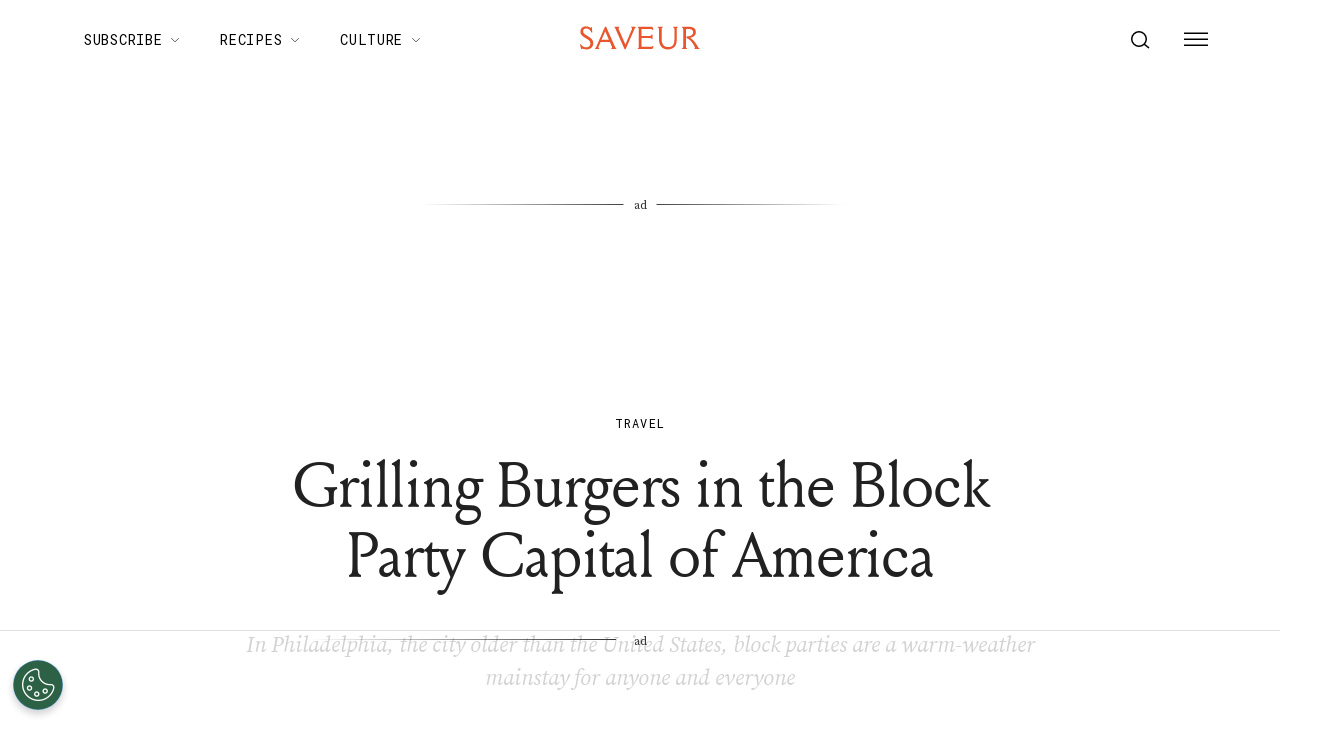

--- FILE ---
content_type: application/javascript; charset=UTF-8
request_url: https://www.saveur.com/_next/static/chunks/8578.e12d3879b491713b.js
body_size: 730
content:
"use strict";(self.webpackChunk_N_E=self.webpackChunk_N_E||[]).push([[8578],{38578:function(n,e,t){t.r(e);var c=t(85893),o=t(87357),i=t(93967),a=t.n(i),d=t(4298),r=t.n(d),l=t(67294),s=t(49048),m=t(51594);let u=n=>{let{area:e,className:t,frequency:i,videoId:d}=n,u=(0,l.useRef)(null),{data:x}=(0,s.Z)(),p=null==x?void 0:x.connatixPlayerId;return((0,l.useEffect)(()=>{d&&p&&window.cnx.cmd.push(()=>{window.cnx({playerId:p,mediaId:d,settings:{playbackMode:window.cnx.configEnums.PlaybackModeEnum.ClickToPlay,rendering:{containerSelector:"#connatix-elements-video-".concat(d),insertPosition:window.cnx.configEnums.InsertPositionEnum.ReplaceContainer}}}).render(d)});let n=u.current;return()=>{var e;null===(e=null==n?void 0:n.querySelector(".cnx-main-container"))||void 0===e||e.remove()}},[p,d]),d&&p)?(0,c.jsxs)(c.Fragment,{children:[(0,c.jsx)(r(),Object.assign({id:"connatix-elements-video-".concat(d)},{children:"\n          !(function (n) {\n            if (!window.cnx) {\n              window.cnx = {};\n              window.cnx.cmd = [];\n              if (document.getElementById('connatix-elements-video-loader')) return;\n              const t = n.createElement('iframe');\n              t.id = 'connatix-elements-video-loader';\n              t.display = 'none';\n              t.onload = function () {\n                const n = t.contentWindow.document;\n                const c = n.createElement('script');\n                c.src = '//cd.connatix.com/connatix.player.js';\n                c.setAttribute('async', '1');\n                c.setAttribute('type', 'text/javascript');\n                n.body.appendChild(c);\n              };\n              n.head.appendChild(t);\n            }\n          })(document);\n        "})),(0,c.jsx)(o.Z,{ref:u,className:a()(t,"connatix-elements-video"),dangerouslySetInnerHTML:{__html:'<div id="connatix-elements-video-'.concat(d,'"><script id="').concat(d,'"></script></div>')},"data-og-block-area":e,"data-og-block-nth":i,"data-og-block-type":m.Z.EmpireioConnatixElementsBlock,sx:{".cnx-main-container":{maxWidth:"100%"}}})]}):(0,c.jsx)(c.Fragment,{})};e.default=u}}]);